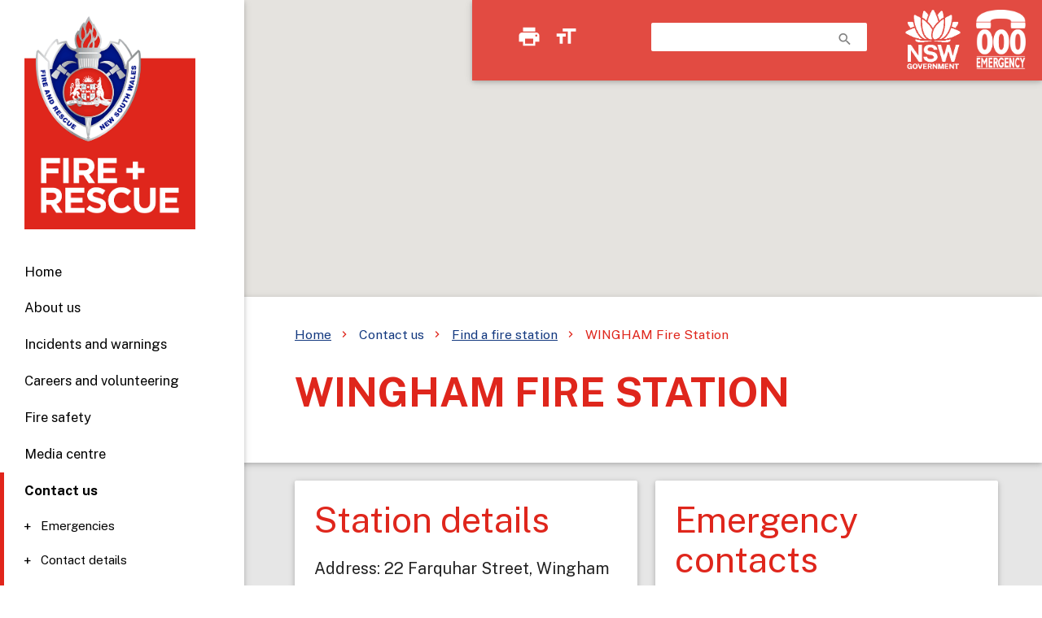

--- FILE ---
content_type: text/html; charset=UTF-8
request_url: https://www.fire.nsw.gov.au/page.php?id=9210&station=328
body_size: 20175
content:
<!DOCTYPE html>
	<html lang="en">
		<head>
      
			<link type="text/css" async rel="stylesheet" href="/includes/css/style.css"  media="screen"/>
			<link type="text/css" defer rel="stylesheet" href="/includes/css/print.css" media="print" />
			<link type="text/css" defer rel="stylesheet" href="/includes/css/jquery-ui.min.css" media="screen">

		 
		 	<meta charset="UTF-8">
			<meta name="viewport" content="width=device-width, initial-scale=1.0"/>
			<meta http-equiv="X-UA-Compatible" content="IE=edge">
		    
		  	<meta name="description" content="" />
			<meta name="keywords"  content="" />
			<meta name="author" content="Fire and Rescue NSW" />
			  
			<meta property="og:title" content="Fire stations" />
			<meta property="og:type" content="website" />
			<meta property="og:url" content="https://www.fire.nsw.gov.au/page.php?id=9210&station=328" />
			<meta property="og:image:width" content="1200" />
			<meta property="og:image:height" content="630" />
			<meta property="og:image" content="https://www.fire.nsw.gov.au/images/main/1-og.jpg" />
			<meta property="og:description" content="" />
			<meta property="og:site_name" content="" />
			
									
			<link rel="schema.dcterms" href="http://purl.org/dc/terms/"/>

			<meta name="dcterms.title" content="Fire stations" />
			<meta name="dcterms.identifier" content="https://www.fire.nsw.gov.au/page.php?id=9210&station=328" />
			<meta name="dcterms.format" content="text/html"/>
			<meta name="dcterms.language" content="en-AU" />
			<meta name="dcterms.modified" content="2017-02-14T17:55:28+10:00"/>
			<meta name="dcterms.rights" content="Fire and Rescue NSW 2025" />
			<meta name="dcterms.subject" content="Contact us; Find a fire station; Fire stations"/>
			<meta name="dcterms.description" content=""/>
			<meta name="dcterms.creator" content="corporateName=Fire and Rescue NSW; address=1 Amarina Ave, Greenacre, NSW 2190; contact=+61 2 9265 2999" />
			<meta name="dcterms.publisher" content="corporateName=Fire and Rescue NSW; address=1 Amarina Ave, Greenacre, NSW 2190; contact=+61 2 9265 2999" />
			<meta name="pageid" content="9210" />
			<meta name="theme-color" content="#E1251B">

			<link rel="shortcut icon" href="https://www.fire.nsw.gov.au/favicons/favicon.ico">
			<link rel="icon" href="https://www.fire.nsw.gov.au/favicons/favicon.ico" sizes="48x48" >
			<link rel="icon" type="image/png" sizes="16x16" href="https://www.fire.nsw.gov.au/favicons/favicon-16x16.png">
			<link rel="icon" type="image/png" sizes="32x32" href="https://www.fire.nsw.gov.au/favicons/favicon-32x32.png">
			<link rel="apple-touch-icon" sizes="180x180" href="https://www.fire.nsw.gov.au/favicons/apple-touch-icon.png">
			
			
			<link rel="preconnect" href="https://fonts.googleapis.com">
			<link rel="preconnect" href="https://fonts.gstatic.com" crossorigin>
			<link href="https://fonts.googleapis.com/css2?family=Public+Sans:ital,wght@0,300;0,400;0,700;0,900;1,300;1,400;1,700&display=swap" rel="stylesheet">
			<link href="https://fonts.googleapis.com/icon?family=Material+Icons" rel="stylesheet" type="text/css" media="all">
		
			<!-- Google Tag Manager -->
			<script>(function(w,d,s,l,i){w[l]=w[l]||[];w[l].push({'gtm.start':
			new Date().getTime(),event:'gtm.js'});var f=d.getElementsByTagName(s)[0],
			j=d.createElement(s),dl=l!='dataLayer'?'&l='+l:'';j.async=true;j.src=
			'https://www.googletagmanager.com/gtm.js?id='+i+dl;f.parentNode.insertBefore(j,f);
			})(window,document,'script','dataLayer','GTM-K6Z2GBW');</script>
			<!-- End Google Tag Manager --><script type="text/javascript" src="https://maps.google.com/maps/api/js?key=AIzaSyB6yupoyAVjKyjZacen9zUSc0FQqGOUaSY"></script> 

	  
		<title>WINGHAM Fire Station - Fire and Rescue NSW</title>

		<style>
			
			h2 {
				margin-top: 0px;
			}
			
		</style>


    </head>

    <body>
    <!-- Google Tag Manager (noscript) -->
<noscript aria-hidden="true"><iframe aria-hidden="true" title="Google Tag Manager" role="presentation" src="https://www.googletagmanager.com/ns.html?id=GTM-K6Z2GBW"
height="0" width="0" style="display:none;visibility:hidden"></iframe></noscript>
<!-- End Google Tag Manager (noscript) -->	<header>
		<div class="hide">
			<ul>
				<li><a href="#nav-mobile" class="hide">Skip to navigation</a></li>
				<li><a href="#breadcrumb" class="hide">Skip to content</a></li>
				<li><a href="#nav-footer" class="hide">Skip to footer</a></li>
			</ul>
		</div>
    	<nav class="top-nav" aria-label="Desktop shortcuts">
			<div class="nav-wrapper">
				<a href="#" data-activates="nav-mobile" class="button-collapse top-nav full show-on-medium-and-down"><img src="https://www.fire.nsw.gov.au/includes/design/menu.png" alt="Expand navigation"/></a>
				<div class="banner-icons" style="float:left; padding-left:40px;">
					<a href="#" onclick="window.print();return false;"><i class="material-icons" style="float:left; padding-left:15px;">print</i></a>
					<a href="https://www.fire.nsw.gov.au/page.php?id=464"><i class="material-icons" style="float:left; padding-left:15px;">format_size</i></a>
				</div>
				<div class="nav-search">
					<div class="search-wrapper">
						<h2 class="hide">Search</h2>
						<form action="https://www.fire.nsw.gov.au/search.php" role="search" aria-label="Desktop search field">
							<label for="search-field" class="hide">Search our website</label>
							<input class="autocomplete" id="search-field" name="q"><i onClick="$(this).closest('form').submit();" class="material-icons">search</i>
						</form>
					</div>
				</div>
				<a href="http://www.nsw.gov.au" class="nsw-logo"></a>
				<a href="https://www.fire.nsw.gov.au" class="frnsw-logo"></a>
				<a href="https://www.fire.nsw.gov.au/page.php?id=9209" class="triple-zero"></a>
			</div>
		</nav>
		<div role="navigation" aria-label="Main menu">
			<h2 class="hide">Navigation</h2>
			<ul id="nav-mobile" class="side-nav fixed" >
				<li class="logo"><a href="https://www.fire.nsw.gov.au" class="frnsw-logo"></a></li>
				<li class="search">
					<form action="search.php" role="search" aria-label="Mobile search field">
						<div class="search-wrapper card">
							<h2 class="hide">Search</h2>
							<label for="nav-search-field" class="hide">Search our website</label>
							<input class="autocomplete" id="nav-search-field" name="q"><i onClick="$(this).closest('form').submit();" class="material-icons">search</i>
						</div>
					</form>
				</li>
				<li><a href="/" id="home">Home</a></li>
			<li class="no-padding">
				<ul class="collapsible collapsible-accordion">
				
				
					<li><div class="collapsible-header">About us</div>
						<div class="collapsible-body">
							<ul>
								<li><a href="/page.php?id=45">Who we are</a></li>
								<li><a href="/page.php?id=46">What we do</a></li>
								<li><a href="/page.php?id=48">Governance and funding</a></li>
								<li><a href="/page.php?id=9186">Honours and awards</a></li>
								<li><a href="/page.php?id=853">Partner resources</a></li>
								<li><a href="/page.php?id=905">Public access to information</a></li>
								<li><a href="/page.php?id=40">Publications</a></li>
								<li><a href="/page.php?id=9482">Public consultations</a></li>
								<li><a href="/page.php?id=9184">Projects and research</a></li>
								<li><a href="/page.php?id=29">Partnership engagement</a></li>
							</ul>
						</div>
					</li>
					
					
					
					<li><div class="collapsible-header">Incidents and warnings</div>
						<div class="collapsible-body">
							<ul>
								<li><a href="/page.php?id=9227">Latest news and updates</a></li>
								<li><a href="/page.php?id=9209">Bushfire and emergency <br>information</a></li>
								<li><a href="/page.php?id=9208">About emergency warnings</a></li>
								<li><a href="/page.php?id=876">Recovery</a></li>
								<li><a href="/page.php?id=200">Fire permits</a></li>
								<li><a href="/page.php?id=9213">Product warnings and <br>recalls</a></li>
							</ul>
						</div>
					</li>
					
					
					
					<li><div class="collapsible-header">Careers and volunteering</div>
						<div class="collapsible-body">
							<ul>
								<li><a class="ext" aria-label="Permanent Firefighters (links to our careers portal)" href="https://careers.fire.nsw.gov.au/permanent-firefighter">Permanent Firefighters</a></li>
								<li><a class="ext" aria-label="On-call Firefighters (links to our careers portal)" href="https://careers.fire.nsw.gov.au/on-call-firefighting">On-call Firefighters</a></li>
								<li><a class="ext" aria-label="Corporate (links to our careers portal)" href="https://careers.fire.nsw.gov.au/jobs/search/search-page-corporate">Corporate</a></li>
								<li><a class="ext" aria-label="Trades (links to our careers portal)" href="https://careers.fire.nsw.gov.au/jobs/search/search-page-trade">Trades</a></li>
								<li><a class="ext" aria-label="Indigenous pathways (links to our careers portal)" href="https://careers.fire.nsw.gov.au/ifares-faq-s">Indigenous pathways</a></li>
								<li><a href="/page.php?id=133"> Community Fire Unit and volunteering</a></li>
							</ul>
						</div>
					</li>
					
					
					<li><div class="collapsible-header">Fire safety</div>
						<div class="collapsible-body">
							<ul>
								<li><a href="/page.php?id=879">Home fire safety</a></li>
								<li><a href="/page.php?id=9140">Building fire safety</a></li>
								<li><a href="/page.php?id=3">Workplace fire safety</a></li>
								<li><a href="/page.php?id=71">Educational resources</a></li>
							</ul>
						</div>
					</li>
					
					
					<li><div class="collapsible-header">Media centre</div>
						<div class="collapsible-body">
							<ul>
								<li><a href="/page.php?id=9227">Latest news and updates</a></li>
								<li><a href="/page.php?id=44">Events</a></li>
								<li><a href="/page.php?id=9207">Campaign kits</a></li>
								<li><a href="/page.php?id=9329">For journalists</a></li>
								<li><a href="/page.php?id=9482">Public consultations</a></li>
								<li><a href="/page.php?id=9474">New Badgerys Creek <br>Fire Station</a></li>
								<li><a href="/page.php?id=9170">PFAS environmental <br>investigation</a></li>
								<li><a href="/page.php?id=30">Requests</a></li>
							</ul>
						</div>
					</li>
					
					
					<li><div class="collapsible-header active">Contact us</div>
						<div class="collapsible-body">
							<ul>
								<li><a href="/page.php?id=309">Emergencies</a></li>
								<li><a href="/page.php?id=51">Contact details</a></li>
								<li class="active"><a href="/page.php?id=9205">Find a fire station</a><ul></ul></li>
								<li><a href="/page.php?id=9222">Employee support</a></li>
								<li><a href="/page.php?id=9060">Feedback and complaints</a></li>
								<li><a href="/page.php?id=9483">Accessing FRNSW services for deaf or hard of hearing</a></li>
							</ul>
						</div>
					</li>
					
					
				</ul>
			</li>
			<li style="height: 300px;"></li>			</ul>
		</div>
		
		<div>
			<div class='pages-overlay dynHeight' style="height: 380px;">
				<div class='section'>
					<div class='pages-graphic-container dynHeight' style="height: 380px;">
						<div id="map_banner" style="width:100%; height: 400px;"></div>
					</div>
				</div>
			</div>
		</div>
	</header>

		
		
		
		
		
		
		
		
<main style="background-color:#E6E6E6;">
	<div class="section z-depth-1" style="background-color:#FFFFFF;">
		<div class="container flow-text">
			<div class="row">
				<div class="col s12 m12">
					<ol id="breadcrumb"><li><a href="/">Home</a></li><li>Contact us</li><li><a href="page.php?id=9205">Find a fire station</a></li><li class="highlight">WINGHAM Fire Station</li></ol>
					<h1>WINGHAM Fire Station</h1>
					
            	</div>
			</div>
		</div>
	</div>
	
	<div class="section">
		<div class="container flow-text">
			<div class="row">



							
					



				<div class='col s12 m6'>
					<div class='card-panel white'>
						
						<h2>Station details</h2>
						<p>Address: 22 Farquhar Street, Wingham NSW 2429</p>
						<p>Maps: <a href="https://www.google.com/maps/search/?api=1&query=-31.870585,152.372387">View in Google Maps.</a></p>
						<p>Phone: <a href="tel:02 6541 9902">02 6541 9902</a></p>
						<p>Zone Office: <a href='page.php?id=9231&zone=RN1'>Contact RN1 Zone Office</a></p>

						<p>Staff type: <a href='page.php?id=11'>On-call</a></p>
						
						
												
					</div>
				</div>
				
				<div class='col s12 m6'>
					<div class='card-panel white'>
						<h2>Emergency contacts</h2>
						<p><strong>In an emergency call Triple Zero (<a href="tel:000">000</a>)</strong></p>
						<p>Bushfire Information: Call the NSW Rural Fire Service:<br>
						Phone: <a href="tel:1800 679 737">1800 679 737</a><br>
						Website: <a href="http://www.rfs.nsw.gov.au">www.rfs.nsw.gov.au [external link]</a></p>
						<p>Floods and Storms: Call the SES:<br>
						Phone: <a href="tel:132 500">132 500</a><br>
						Website: <a href="http://www.ses.nsw.gov.au">www.ses.nsw.gov.au [external link]</a></p>
					</div>
				</div>
				
				
				<div class='col s12 m12'>
				
				
				


<div class='card-panel white'>
								<h2>On-call firefighter recruitment</h2>
								<p>On-call firefighters are not rostered on-duty at the station but employed to respond to emergency incidents when notified by pager or mobile phone call.</p><p>Applicants must reside near this fire station and have some weekday daytime availability to respond to emergency calls to be considered for employment.</p>
								<p><a target='_blank' href='https://careers.fire.nsw.gov.au/on-call-firefighting'><strong>Apply or register your interest NOW!</strong></a></p>
							</div> 
			</div>
		</div>
	</div>
				

						
							<div class='section z-depth-1' style='background-color:#FCB016;'>
								<div class='container'>
									<div class='row''>
										<div class='col s5 m3 l2'>
											<a href='/page.php?id=897'><img class='responsive-img' src='/images/content/icons/welcome.png' alt='Help protect your Mob. Learn more at our Indigenous portal.' title='Help protect your Mob. Learn more at our Indigenous portal.'/></a>
										</div>
										<div class='col s7 m9 l10'>
						
											<p class='flow-text'>WINGHAM Fire Station is located on the lands of the Biripi Nation. Fire and Rescue NSW would like to pay our respects to their Elders past, present and emerging.</p>
											<p style='font-size:85%; padding-top:10px;'><a class='black-text' href='page.php?id=9060'>Wrong information? Send feedback here.</a></p>
										
										</div>
									</div>
								</div>
							</div>
									
	
	<div id="map_canvas" style="width:100%; height:620px;"></div>
	
	
</main>
<footer class="page-footer" id="nav-footer">
				<div class="container">
			
				
			<div class="row">
				
				<h2 class="hide" aria-level="2">Website Footer Links</h2>
				
                 <div class="col l12 s12 center-align">
					<h3 class="hide" aria-level="3">Social Media Links</h3>
					<a href="https://www.twitter.com/FRNSW"><img alt="X (Twitter)" src="https://www.fire.nsw.gov.au/includes/logos/twitter.png"></a>
					<a href="https://www.facebook.com/frnsw"><img alt="Facebook" src="https://www.fire.nsw.gov.au/includes/logos/facebook.png"></a>
					<a href="https://www.instagram.com/fireandrescuensw"><img alt="Instagram" src="https://www.fire.nsw.gov.au/includes/logos/instagram.png"></a>
					<a href="https://www.youtube.com/fireandrescuensw"><img alt="YouTube" src="https://www.fire.nsw.gov.au/includes/logos/youtube.png"></a>
					<a href="https://www.linkedin.com/company/frnsw"><img alt="LinkedIn" src="https://www.fire.nsw.gov.au/includes/logos/linkedin.png"></a>
				</div>
				
				<div class="col l12 s12 center-align">
					<p class="white-text flow-text">Fire and Rescue NSW acknowledges Aboriginal and Torres Strait Islander people as the Traditional Custodians of the land and acknowledges and pays respect to their Elders, past, present and emerging.</p>
				</div>
    
				<div class="col s12 m6 l4">
					<h3 aria-level="3">NSW Government</h3>
					<ul>
						<li><a class="grey-text text-lighten-3" href="https://www.nsw.gov.au/">NSW Government</a></li>
						<li><a class="grey-text text-lighten-3" href="https://www.nsw.gov.au/departments-and-agencies/nsw-reconstruction-authority">NSW Reconstruction Authority</a></li>
						<li><a class="grey-text text-lighten-3" href="https://www.police.nsw.gov.au/">NSW Police Force</a></li>
						<li><a class="grey-text text-lighten-3" href="https://www.rfs.nsw.gov.au/">NSW Rural Fire Service</a></li>
						<li><a class="grey-text text-lighten-3" href="https://www.ses.nsw.gov.au/">NSW State Emergency Service</a></li>
						<li><a class="grey-text text-lighten-3" href="https://iworkfor.nsw.gov.au/jobs/all-keywords/all-agencies/fire-and-rescue-nsw/all-categories/all-locations/all-worktypes?agenciesid=103">I work for NSW</a></li>
					</ul>
				</div>
			  
				<div class="col s12 m6 l4">
					<h3 aria-level="3">Partner websites</h3>
					<ul>
						<li><a class="grey-text text-lighten-3" href="https://www.museumoffire.net">Museum of Fire</a></li>
						<li><a class="grey-text text-lighten-3" href="page.php?id=510">NSW Firefighter Championships</a></li>
						<li><a class="grey-text text-lighten-3" href="https://www.nswfbr.org.au">NSWFB Retirees Association</a></li>
						<li><a class="grey-text text-lighten-3" href="https://www.braveryaward.org">Royal Humane Society of NSW</a></li>
						<li><a class="grey-text text-lighten-3" href="https://www.retiredfirefightersupport.com.au">FRNSW Retirees Peer Support Program</a></li>
					</ul>
				</div>
			  
				<div class="col s12 m6 l4">
					<h3 aria-level="3">Website information</h3>
					<ul>
						<li><a class="grey-text text-lighten-3" href="https://www.fire.nsw.gov.au/page.php?id=466">Terms</a></li>
						<li><a class="grey-text text-lighten-3" href="https://www.fire.nsw.gov.au/page.php?id=464">Accessibility</a></li>
						<li><a class="grey-text text-lighten-3" href="https://www.fire.nsw.gov.au/page.php?id=700">Privacy</a></li>
						<li><a class="grey-text text-lighten-3" href="https://www.fire.nsw.gov.au/page.php?id=9288">Sitemap</a></li>
						<li><a class="grey-text text-lighten-3" href="https://www.fire.nsw.gov.au/page.php?id=467">Copyright</a></li>
						<li><a class="grey-text text-lighten-3" href="https://www.fire.nsw.gov.au/page.php?id=9060">Feedback and complaints</a></li>
					</ul>
				</div>
			</div>
		</div>
		
		
		
		
		<div class="footer-copyright">
			<div class="container">&copy; 2025 Fire and Rescue NSW (FRNSW)</div>
		</div>
   	</footer>
  

	<script defer type="text/javascript" src="includes/js/jquery-3.2.1.min.js"></script>
 	<script defer type="text/javascript" src="includes/js/materialize.min.js"></script>
  	<script defer type="text/javascript" src="includes/js/init.js"></script>
	
	 
	<script type="text/javascript">
   
   
   
   
   
    var myLatlng = new google.maps.LatLng(-31.870585, 152.372387);
    var myOptions = {
      zoom: 14,
      center: myLatlng,
	  scrollwheel: false,
	  disableDefaultUI: true,
      mapTypeId: google.maps.MapTypeId.TERRAIN
    }
    var map = new google.maps.Map(document.getElementById("map_banner"), myOptions);
    
  
 

		
	var myLatlng = new google.maps.LatLng(-31.870585, 152.372387);
    var myOptions = {
      zoom: 17,
      center: myLatlng,
	  scrollwheel: false,
      mapTypeId: google.maps.MapTypeId.STREET
    }
    var map = new google.maps.Map(document.getElementById("map_canvas"), myOptions);
    
    var marker = new google.maps.Marker({
        position: myLatlng, 
        map: map,
        title:"WINGHAM Fire Station."
    }); 	
		
		
		
</script>
	 
	 
    </body>
  </html>	
	  


--- FILE ---
content_type: text/css
request_url: https://www.fire.nsw.gov.au/includes/css/print.css
body_size: 598
content:
/* CSS Document */

nav {display: none;}
h1 {display: block;}
footer {display: none;}
.side-nav {display: none;}
header div.hide ul {
	display: none;
}
#onegov-fba-wrapper {
	display: none;
}
a {
	color: #000000;
}



.sr-only {
	display: none;
}


ol#breadcrumb {
	padding-left: 0px;
	padding-bottom: 20px;
}

ol#breadcrumb li:after {
	content: "  >";
}

ol#breadcrumb li:last-child {
 display: none;
}


ol#breadcrumb li {
	list-style: none;
	float: left;
	padding-left:5px;
}

ol#breadcrumb a {
	text-decoration: none;
}

h1 {
	clear: both;
}



--- FILE ---
content_type: application/javascript
request_url: https://www.fire.nsw.gov.au/includes/js/init.js
body_size: 2912
content:
function is_touch_device() {
	try {
		document.createEvent("TouchEvent");
        return true; 
	} 
	catch (e) {	
		return false; 
	}
}

function isIE(userAgent) {
	  userAgent = userAgent || navigator.userAgent;
	  return userAgent.indexOf("MSIE ") > -1 || userAgent.indexOf("Trident/") > -1 || userAgent.indexOf("Edge/") > -1;
	}
	
$(document).ready(function(){	
	
	
	
	//SideNave code
	$('.button-collapse').sideNav({
		menuWidth: 300,
		edge: 'left',
		closeOnClick: false
	});
	
	
	$(".autocomplete").on("focus", function(){
		$(this).autocomplete({
			source: '/includes/functions/autocomplete.php',
			minLength: 1,
			delay: 0,
			select: function( event, ui ) { window.location.href = ui.item.link; }
		})
		.autocomplete( "instance" )._renderItem = function( ul, item ) {
			return $( "<li>" )
			.append( "<div><i class='material-icons tiny'>" + item.icon + "</i> <strong>" + item.value + "</strong><br><span style='font-size:80%;'>" + item.label + "</span></div>" )
			.appendTo( ul );
		};
	});
	
	
	
	//Init the collapsible functions
	$('.collapsible-body').collapsible();

	//Init the sharing draw
	var modal = document.getElementById('share');
	var jquerymodal = $(modal);
	
	
	
	$('.carousel').carousel();
	
	//Init tabs
	$('ul.tabs').tabs();
	
	//Shorten menu items and convert to titles
	$('a').bind('mouseenter', function() {
		var $this = $(this);
		if(this.offsetWidth < this.scrollWidth && !$this.attr('title')) {
			$this.attr('title', $this.text());
		}
	});
	
	
	//Bind scrolling of menu with main window based upon screen size.
	$(window).resize(function() {	
		if ($(window).width() > 992)
		{
			$(window).scroll(function() {
				var scroll = $(window).scrollTop();
				$("#nav-mobile").scrollTop(scroll);
			});
			
			$("#nav-mobile").css({
				overflow: 'hidden',
			});
		}
		else
		{
			$("#nav-mobile").css({
				overflow: 'scroll',
			});
		}
	});
	
	$(".slide").click(function(e) {
		e.preventDefault();
		var aid = $(this).attr("href");
		$('html,body').animate({scrollTop: $(aid).offset().top},'slow');
	});

	//Enable the previous bind onload and when via mobile devices.
	if (is_touch_device()===false && $(window).width() > 992) {
		$(window).scroll(function() {
			var scroll = $(window).scrollTop();
			$("#nav-mobile").scrollTop(scroll);
		});

		$("#nav-mobile").css({
			overflow: 'hidden',
		});
	}


	let userId = localStorage.getItem('user_id');
	if(!userId) 
	{
		if(typeof crypto !== "undefined" && typeof crypto.randomUUID === "function") 
		{
			userId = crypto.randomUUID();
		} 
		else 
		{
			userId = 'user_' + Math.random().toString(36).substr(2, 9);
		}

		localStorage.setItem('user_id', userId);
		
	}

	dataLayer.push({user_id: userId})


});

if (is_touch_device()) {
	$('#nav-mobile').css({ overflow: 'auto'});
}


